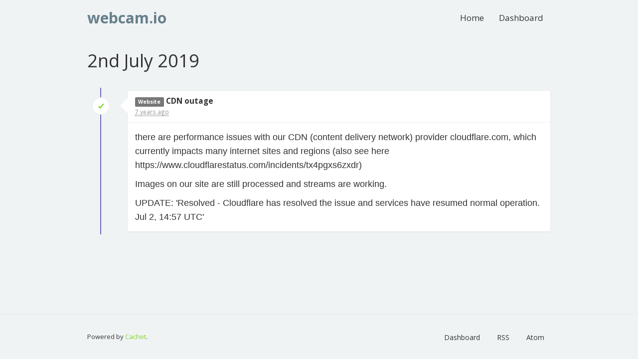

--- FILE ---
content_type: text/html; charset=UTF-8
request_url: https://status.webcam.io/incident/17/
body_size: 2215
content:
<!DOCTYPE html>
<html>
<head>
    <meta charset="utf-8">
    <meta http-equiv="X-UA-Compatible" content="IE=edge">

    <meta name="env" content="development">
    <meta name="token" content="rVVKceCPunibCggyRagkZPrD7ARWPdYri6ean0QE">

    <link rel="alternate" type="application/atom+xml" href="/atom" title="webcam.io - Atom Feed">
    <link rel="alternate" type="application/rss+xml" href="/rss" title="webcam.io - RSS Feed">

    <!-- Mobile friendliness -->
    <meta name="HandheldFriendly" content="True">
    <meta name="MobileOptimized" content="320">
    <meta name="viewport" content="width=device-width, initial-scale=1.0, minimum-scale=1.0, maximum-scale=1.0">
    <meta name="apple-mobile-web-app-capable" content="yes">
    <meta name="description" content="Stay up to date with the latest service updates from webcam.io.">

    <meta property="og:type" content="website">
    <meta property="og:title" content="webcam.io">
    <meta property="og:image" content="/img/favicon.png">
    <meta property="og:description" content="Stay up to date with the latest service updates from webcam.io.">

    <!-- Mobile IE allows us to activate ClearType technology for smoothing fonts for easy reading -->
    <meta http-equiv="cleartype" content="on">

    <meta name="msapplication-TileColor" content="#7ED321" />
    <meta name="msapplication-TileImage" content="/img/favicon.png" />

        <link rel="icon" type="image/png" href="/img/favicon.ico">
    <link rel="shortcut icon" href="/img/favicon.png" type="image/x-icon">
    
    <link rel="apple-touch-icon" href="/img/apple-touch-icon.png">
    <link rel="apple-touch-icon" sizes="57x57" href="/img/apple-touch-icon-57x57.png">
    <link rel="apple-touch-icon" sizes="72x72" href="/img/apple-touch-icon-72x72.png">
    <link rel="apple-touch-icon" sizes="114x114" href="/img/apple-touch-icon-114x114.png">
    <link rel="apple-touch-icon" sizes="120x120" href="/img/apple-touch-icon-120x120.png">
    <link rel="apple-touch-icon" sizes="144x144" href="/img/apple-touch-icon-144x144.png">
    <link rel="apple-touch-icon" sizes="152x152" href="/img/apple-touch-icon-152x152.png">

    <title>webcam.io</title>

        <link href="https://fonts.googleapis.com/css?family=Open+Sans:300,400,700&subset=latin" rel="stylesheet" type="text/css">
        <link rel="stylesheet" href="/build/dist/css/all-2812406e36.css">

    <style type="text/css">
body.status-page {
    background-color: #F0F3F4;
    color: #333333;
    }
p, strong { color: #333333 !important; }
.reds { color: #ff6f6f !important; }
.blues { color: #3498db !important; }
.greens { color: #7ED321 !important; }
.yellows { color: #F7CA18 !important; }
.oranges { color: #FF8800 !important; }
.metrics { color: #0dccc0 !important; }
.links { color: #7ED321 !important; }

/**
 * Banner background
 */
.app-banner {
    background-color:  !important;
}

.app-banner-padding {
    padding: 40px 0 !important;
}

/**
 * Alert overrides.
 */
.alert {
    background-color: #F7CA18;
    border-color: #deb515;
    color: white;
}
.alert.alert-success {
    background-color: #7ED321;
    border-color: #71bd1d;
    color: white;
}
.alert.alert-info {
    background-color: #3498db;
    border-color: #2e88c5;
    color: white;
}
.alert.alert-danger {
    background-color: #ff6f6f;
    border-color: #e56363;
    color: white;
}

/**
 * Button Overrides
 */
.btn.links {
    color: #ac8d10;
}
.btn.btn-success {
    background-color: #7ED321;
    border-color: #71bd1d;
    color: white;
}
.btn.btn-success.links {
    color: #589317;
}
.btn.btn-success.btn-outline {
    background-color: transparent;
    border-color: #7ED321;
    color: #7ED321;
}
.btn.btn-success.btn-outline:hover {
    background-color: #7ED321;
    border-color: #71bd1d;
    color: white;
}
.btn.btn-info {
    background-color: #3498db;
    border-color: #2e88c5;
    color: white;
}
.btn.btn-info.links {
    color: #246a99;
}
.btn.btn-danger {
    background-color: #ff6f6f;
    border-color: #e56363;
    color: white;
}
.btn.btn-danger.links {
    color: #b24d4d;
}

/**
 * Background fills Overrides
 */
.component {
    background-color: #FFFFFF;
    border-color: #e5e5e5;
}
.sub-component {
    background-color: #FFFFFF;
    border-color: #e5e5e5;
}
.incident {
    background-color: #FFFFFF;
    border-color: #e5e5e5;
}
.status-icon {
    background-color: #FFFFFF;
    border-color: #e5e5e5;
}
.panel.panel-message:before {
    border-left-color: #FFFFFF !important;
    border-right-color: #FFFFFF !important;
}
.panel.panel-message:after {
    border-left-color: #FFFFFF !important;
    border-right-color: #FFFFFF !important;
}
.footer a {
    color: #333333;
}
</style>

    
    
    <script type="text/javascript">
        var Global = {};
        Global.locale = 'en';
    </script>
    <script src="/build/dist/js/all-b2c62d4294.js"></script>
</head>
<body class="status-page no-padding">
    <div class="navbar navbar-custom" role="navigation">
    <div class="container">
        <div class="navbar-header">
            <a class="navbar-brand" href="/"><span>webcam.io</span></a>
        </div>

        <div class="navbar-collapse collapse" id="navbar-menu">
            <ul class="nav navbar-nav navbar-right">
                <li><a href="/">Home</a></li>
                                <li><a href="/dashboard">Dashboard</a></li>
                            </ul>
        </div>
    </div>
</div>

    
    <div class="container">
        <h1>2nd July 2019</h1>

<div class="timeline">
    <div class="content-wrapper">
        <div class="moment first">
            <div class="row event clearfix">
                <div class="col-sm-1">
                    <div class="status-icon status-4" data-toggle="tooltip" title="Fixed" data-placement="left">
                        <i class="icon ion-checkmark greens"></i>
                    </div>
                </div>
                <div class="col-xs-10 col-xs-offset-2 col-sm-11 col-sm-offset-0">
                    <div class="panel panel-message incident">
    <div class="panel-heading">
                        <span class="label label-default">Website</span>
                <strong>CDN outage</strong>
        <br>
        <small class="date">
                        <abbr class="timeago" data-toggle="tooltip" data-placement="right" title="Tuesday 2nd July 2019 15:55:00" data-timeago="2019-07-02T15:55:00+0200"></abbr>
                    </small>
    </div>
    <div class="panel-body markdown-body">
        <p>there are performance issues with our CDN (content delivery network) provider cloudflare.com,
which currently impacts many internet sites and regions (also see here https://www.cloudflarestatus.com/incidents/tx4pgxs6zxdr)</p>
<p>Images on our site are still processed and streams are working.</p>
<p>UPDATE: 'Resolved - Cloudflare has resolved the issue and services have resumed normal operation.
Jul 2, 14:57 UTC'</p>

    </div>
</div>
                </div>
            </div>
        </div>
    </div>
</div>
    </div>

    <footer class="footer">
    <div class="container">
        <div class="row">
            <div class="col-sm-4">
                                <p>
                    Powered by <a href="https://cachethq.io" class="links">Cachet</a>.
                                    </p>
                            </div>
            <div class="col-sm-8">
                <ul class="list-inline">
                                        <li>
                        <a class="btn btn-link" href="/dashboard">Dashboard</a>
                    </li>
                                                            <li>
                        <a class="btn btn-link" href="https://status.webcam.io/rss">RSS</a>
                    </li>
                    <li>
                        <a class="btn btn-link" href="https://status.webcam.io/atom">Atom</a>
                    </li>
                                    </ul>
            </div>
        </div>
    </div>
</footer>

<script defer src="https://static.cloudflareinsights.com/beacon.min.js/vcd15cbe7772f49c399c6a5babf22c1241717689176015" integrity="sha512-ZpsOmlRQV6y907TI0dKBHq9Md29nnaEIPlkf84rnaERnq6zvWvPUqr2ft8M1aS28oN72PdrCzSjY4U6VaAw1EQ==" data-cf-beacon='{"version":"2024.11.0","token":"fba903a0738d484685382b3e31c860bc","r":1,"server_timing":{"name":{"cfCacheStatus":true,"cfEdge":true,"cfExtPri":true,"cfL4":true,"cfOrigin":true,"cfSpeedBrain":true},"location_startswith":null}}' crossorigin="anonymous"></script>
</body>
</html>
